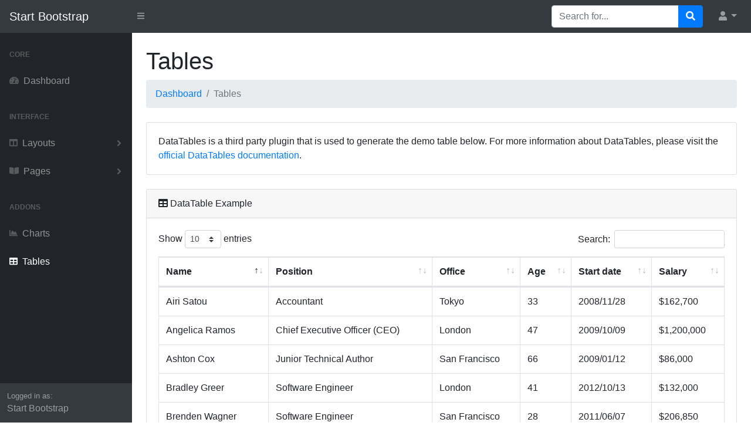

--- FILE ---
content_type: text/html
request_url: https://covid.datawebinsider.com.br/tables.html
body_size: 39687
content:
<!DOCTYPE html>
<html lang="en">
    <head>
        <meta charset="utf-8" />
        <meta http-equiv="X-UA-Compatible" content="IE=edge" />
        <meta name="viewport" content="width=device-width, initial-scale=1, shrink-to-fit=no" />
        <meta name="description" content="" />
        <meta name="author" content="" />
        <title>Tables - SB Admin</title>
        <link href="css/styles.css" rel="stylesheet" />
        <link href="https://cdn.datatables.net/1.10.20/css/dataTables.bootstrap4.min.css" rel="stylesheet" crossorigin="anonymous" />
        <script src="https://cdnjs.cloudflare.com/ajax/libs/font-awesome/5.11.2/js/all.min.js" crossorigin="anonymous"></script>
    </head>
    <body class="sb-nav-fixed">
        <nav class="sb-topnav navbar navbar-expand navbar-dark bg-dark">
            <a class="navbar-brand" href="index.html">Start Bootstrap</a><button class="btn btn-link btn-sm order-1 order-lg-0" id="sidebarToggle" href="#"><i class="fas fa-bars"></i></button
            ><!-- Navbar Search-->
            <form class="d-none d-md-inline-block form-inline ml-auto mr-0 mr-md-3 my-2 my-md-0">
                <div class="input-group">
                    <input class="form-control" type="text" placeholder="Search for..." aria-label="Search" aria-describedby="basic-addon2" />
                    <div class="input-group-append">
                        <button class="btn btn-primary" type="button"><i class="fas fa-search"></i></button>
                    </div>
                </div>
            </form>
            <!-- Navbar-->
            <ul class="navbar-nav ml-auto ml-md-0">
                <li class="nav-item dropdown">
                    <a class="nav-link dropdown-toggle" id="userDropdown" href="#" role="button" data-toggle="dropdown" aria-haspopup="true" aria-expanded="false"><i class="fas fa-user fa-fw"></i></a>
                    <div class="dropdown-menu dropdown-menu-right" aria-labelledby="userDropdown">
                        <a class="dropdown-item" href="#">Settings</a><a class="dropdown-item" href="#">Activity Log</a>
                        <div class="dropdown-divider"></div>
                        <a class="dropdown-item" href="login.html">Logout</a>
                    </div>
                </li>
            </ul>
        </nav>
        <div id="layoutSidenav">
            <div id="layoutSidenav_nav">
                <nav class="sb-sidenav accordion sb-sidenav-dark" id="sidenavAccordion">
                    <div class="sb-sidenav-menu">
                        <div class="nav">
                            <div class="sb-sidenav-menu-heading">Core</div>
                            <a class="nav-link" href="index.html"
                                ><div class="sb-nav-link-icon"><i class="fas fa-tachometer-alt"></i></div>
                                Dashboard</a
                            >
                            <div class="sb-sidenav-menu-heading">Interface</div>
                            <a class="nav-link collapsed" href="#" data-toggle="collapse" data-target="#collapseLayouts" aria-expanded="false" aria-controls="collapseLayouts"
                                ><div class="sb-nav-link-icon"><i class="fas fa-columns"></i></div>
                                Layouts
                                <div class="sb-sidenav-collapse-arrow"><i class="fas fa-angle-down"></i></div
                            ></a>
                            <div class="collapse" id="collapseLayouts" aria-labelledby="headingOne" data-parent="#sidenavAccordion">
                                <nav class="sb-sidenav-menu-nested nav"><a class="nav-link" href="layout-static.html">Static Navigation</a><a class="nav-link" href="layout-sidenav-light.html">Light Sidenav</a></nav>
                            </div>
                            <a class="nav-link collapsed" href="#" data-toggle="collapse" data-target="#collapsePages" aria-expanded="false" aria-controls="collapsePages"
                                ><div class="sb-nav-link-icon"><i class="fas fa-book-open"></i></div>
                                Pages
                                <div class="sb-sidenav-collapse-arrow"><i class="fas fa-angle-down"></i></div
                            ></a>
                            <div class="collapse" id="collapsePages" aria-labelledby="headingTwo" data-parent="#sidenavAccordion">
                                <nav class="sb-sidenav-menu-nested nav accordion" id="sidenavAccordionPages">
                                    <a class="nav-link collapsed" href="#" data-toggle="collapse" data-target="#pagesCollapseAuth" aria-expanded="false" aria-controls="pagesCollapseAuth"
                                        >Authentication
                                        <div class="sb-sidenav-collapse-arrow"><i class="fas fa-angle-down"></i></div
                                    ></a>
                                    <div class="collapse" id="pagesCollapseAuth" aria-labelledby="headingOne" data-parent="#sidenavAccordionPages">
                                        <nav class="sb-sidenav-menu-nested nav"><a class="nav-link" href="login.html">Login</a><a class="nav-link" href="register.html">Register</a><a class="nav-link" href="password.html">Forgot Password</a></nav>
                                    </div>
                                    <a class="nav-link collapsed" href="#" data-toggle="collapse" data-target="#pagesCollapseError" aria-expanded="false" aria-controls="pagesCollapseError"
                                        >Error
                                        <div class="sb-sidenav-collapse-arrow"><i class="fas fa-angle-down"></i></div
                                    ></a>
                                    <div class="collapse" id="pagesCollapseError" aria-labelledby="headingOne" data-parent="#sidenavAccordionPages">
                                        <nav class="sb-sidenav-menu-nested nav"><a class="nav-link" href="401.html">401 Page</a><a class="nav-link" href="404.html">404 Page</a><a class="nav-link" href="500.html">500 Page</a></nav>
                                    </div>
                                </nav>
                            </div>
                            <div class="sb-sidenav-menu-heading">Addons</div>
                            <a class="nav-link" href="charts.html"
                                ><div class="sb-nav-link-icon"><i class="fas fa-chart-area"></i></div>
                                Charts</a
                            ><a class="nav-link" href="tables.html"
                                ><div class="sb-nav-link-icon"><i class="fas fa-table"></i></div>
                                Tables</a
                            >
                        </div>
                    </div>
                    <div class="sb-sidenav-footer">
                        <div class="small">Logged in as:</div>
                        Start Bootstrap
                    </div>
                </nav>
            </div>
            <div id="layoutSidenav_content">
                <main>
                    <div class="container-fluid">
                        <h1 class="mt-4">Tables</h1>
                        <ol class="breadcrumb mb-4">
                            <li class="breadcrumb-item"><a href="index.html">Dashboard</a></li>
                            <li class="breadcrumb-item active">Tables</li>
                        </ol>
                        <div class="card mb-4">
                            <div class="card-body">DataTables is a third party plugin that is used to generate the demo table below. For more information about DataTables, please visit the <a target="_blank" href="https://datatables.net/">official DataTables documentation</a>.</div>
                        </div>
                        <div class="card mb-4">
                            <div class="card-header"><i class="fas fa-table mr-1"></i>DataTable Example</div>
                            <div class="card-body">
                                <div class="table-responsive">
                                    <table class="table table-bordered" id="dataTable" width="100%" cellspacing="0">
                                        <thead>
                                            <tr>
                                                <th>Name</th>
                                                <th>Position</th>
                                                <th>Office</th>
                                                <th>Age</th>
                                                <th>Start date</th>
                                                <th>Salary</th>
                                            </tr>
                                        </thead>
                                        <tfoot>
                                            <tr>
                                                <th>Name</th>
                                                <th>Position</th>
                                                <th>Office</th>
                                                <th>Age</th>
                                                <th>Start date</th>
                                                <th>Salary</th>
                                            </tr>
                                        </tfoot>
                                        <tbody>
                                            <tr>
                                                <td>Tiger Nixon</td>
                                                <td>System Architect</td>
                                                <td>Edinburgh</td>
                                                <td>61</td>
                                                <td>2011/04/25</td>
                                                <td>$320,800</td>
                                            </tr>
                                            <tr>
                                                <td>Garrett Winters</td>
                                                <td>Accountant</td>
                                                <td>Tokyo</td>
                                                <td>63</td>
                                                <td>2011/07/25</td>
                                                <td>$170,750</td>
                                            </tr>
                                            <tr>
                                                <td>Ashton Cox</td>
                                                <td>Junior Technical Author</td>
                                                <td>San Francisco</td>
                                                <td>66</td>
                                                <td>2009/01/12</td>
                                                <td>$86,000</td>
                                            </tr>
                                            <tr>
                                                <td>Cedric Kelly</td>
                                                <td>Senior Javascript Developer</td>
                                                <td>Edinburgh</td>
                                                <td>22</td>
                                                <td>2012/03/29</td>
                                                <td>$433,060</td>
                                            </tr>
                                            <tr>
                                                <td>Airi Satou</td>
                                                <td>Accountant</td>
                                                <td>Tokyo</td>
                                                <td>33</td>
                                                <td>2008/11/28</td>
                                                <td>$162,700</td>
                                            </tr>
                                            <tr>
                                                <td>Brielle Williamson</td>
                                                <td>Integration Specialist</td>
                                                <td>New York</td>
                                                <td>61</td>
                                                <td>2012/12/02</td>
                                                <td>$372,000</td>
                                            </tr>
                                            <tr>
                                                <td>Herrod Chandler</td>
                                                <td>Sales Assistant</td>
                                                <td>San Francisco</td>
                                                <td>59</td>
                                                <td>2012/08/06</td>
                                                <td>$137,500</td>
                                            </tr>
                                            <tr>
                                                <td>Rhona Davidson</td>
                                                <td>Integration Specialist</td>
                                                <td>Tokyo</td>
                                                <td>55</td>
                                                <td>2010/10/14</td>
                                                <td>$327,900</td>
                                            </tr>
                                            <tr>
                                                <td>Colleen Hurst</td>
                                                <td>Javascript Developer</td>
                                                <td>San Francisco</td>
                                                <td>39</td>
                                                <td>2009/09/15</td>
                                                <td>$205,500</td>
                                            </tr>
                                            <tr>
                                                <td>Sonya Frost</td>
                                                <td>Software Engineer</td>
                                                <td>Edinburgh</td>
                                                <td>23</td>
                                                <td>2008/12/13</td>
                                                <td>$103,600</td>
                                            </tr>
                                            <tr>
                                                <td>Jena Gaines</td>
                                                <td>Office Manager</td>
                                                <td>London</td>
                                                <td>30</td>
                                                <td>2008/12/19</td>
                                                <td>$90,560</td>
                                            </tr>
                                            <tr>
                                                <td>Quinn Flynn</td>
                                                <td>Support Lead</td>
                                                <td>Edinburgh</td>
                                                <td>22</td>
                                                <td>2013/03/03</td>
                                                <td>$342,000</td>
                                            </tr>
                                            <tr>
                                                <td>Charde Marshall</td>
                                                <td>Regional Director</td>
                                                <td>San Francisco</td>
                                                <td>36</td>
                                                <td>2008/10/16</td>
                                                <td>$470,600</td>
                                            </tr>
                                            <tr>
                                                <td>Haley Kennedy</td>
                                                <td>Senior Marketing Designer</td>
                                                <td>London</td>
                                                <td>43</td>
                                                <td>2012/12/18</td>
                                                <td>$313,500</td>
                                            </tr>
                                            <tr>
                                                <td>Tatyana Fitzpatrick</td>
                                                <td>Regional Director</td>
                                                <td>London</td>
                                                <td>19</td>
                                                <td>2010/03/17</td>
                                                <td>$385,750</td>
                                            </tr>
                                            <tr>
                                                <td>Michael Silva</td>
                                                <td>Marketing Designer</td>
                                                <td>London</td>
                                                <td>66</td>
                                                <td>2012/11/27</td>
                                                <td>$198,500</td>
                                            </tr>
                                            <tr>
                                                <td>Paul Byrd</td>
                                                <td>Chief Financial Officer (CFO)</td>
                                                <td>New York</td>
                                                <td>64</td>
                                                <td>2010/06/09</td>
                                                <td>$725,000</td>
                                            </tr>
                                            <tr>
                                                <td>Gloria Little</td>
                                                <td>Systems Administrator</td>
                                                <td>New York</td>
                                                <td>59</td>
                                                <td>2009/04/10</td>
                                                <td>$237,500</td>
                                            </tr>
                                            <tr>
                                                <td>Bradley Greer</td>
                                                <td>Software Engineer</td>
                                                <td>London</td>
                                                <td>41</td>
                                                <td>2012/10/13</td>
                                                <td>$132,000</td>
                                            </tr>
                                            <tr>
                                                <td>Dai Rios</td>
                                                <td>Personnel Lead</td>
                                                <td>Edinburgh</td>
                                                <td>35</td>
                                                <td>2012/09/26</td>
                                                <td>$217,500</td>
                                            </tr>
                                            <tr>
                                                <td>Jenette Caldwell</td>
                                                <td>Development Lead</td>
                                                <td>New York</td>
                                                <td>30</td>
                                                <td>2011/09/03</td>
                                                <td>$345,000</td>
                                            </tr>
                                            <tr>
                                                <td>Yuri Berry</td>
                                                <td>Chief Marketing Officer (CMO)</td>
                                                <td>New York</td>
                                                <td>40</td>
                                                <td>2009/06/25</td>
                                                <td>$675,000</td>
                                            </tr>
                                            <tr>
                                                <td>Caesar Vance</td>
                                                <td>Pre-Sales Support</td>
                                                <td>New York</td>
                                                <td>21</td>
                                                <td>2011/12/12</td>
                                                <td>$106,450</td>
                                            </tr>
                                            <tr>
                                                <td>Doris Wilder</td>
                                                <td>Sales Assistant</td>
                                                <td>Sidney</td>
                                                <td>23</td>
                                                <td>2010/09/20</td>
                                                <td>$85,600</td>
                                            </tr>
                                            <tr>
                                                <td>Angelica Ramos</td>
                                                <td>Chief Executive Officer (CEO)</td>
                                                <td>London</td>
                                                <td>47</td>
                                                <td>2009/10/09</td>
                                                <td>$1,200,000</td>
                                            </tr>
                                            <tr>
                                                <td>Gavin Joyce</td>
                                                <td>Developer</td>
                                                <td>Edinburgh</td>
                                                <td>42</td>
                                                <td>2010/12/22</td>
                                                <td>$92,575</td>
                                            </tr>
                                            <tr>
                                                <td>Jennifer Chang</td>
                                                <td>Regional Director</td>
                                                <td>Singapore</td>
                                                <td>28</td>
                                                <td>2010/11/14</td>
                                                <td>$357,650</td>
                                            </tr>
                                            <tr>
                                                <td>Brenden Wagner</td>
                                                <td>Software Engineer</td>
                                                <td>San Francisco</td>
                                                <td>28</td>
                                                <td>2011/06/07</td>
                                                <td>$206,850</td>
                                            </tr>
                                            <tr>
                                                <td>Fiona Green</td>
                                                <td>Chief Operating Officer (COO)</td>
                                                <td>San Francisco</td>
                                                <td>48</td>
                                                <td>2010/03/11</td>
                                                <td>$850,000</td>
                                            </tr>
                                            <tr>
                                                <td>Shou Itou</td>
                                                <td>Regional Marketing</td>
                                                <td>Tokyo</td>
                                                <td>20</td>
                                                <td>2011/08/14</td>
                                                <td>$163,000</td>
                                            </tr>
                                            <tr>
                                                <td>Michelle House</td>
                                                <td>Integration Specialist</td>
                                                <td>Sidney</td>
                                                <td>37</td>
                                                <td>2011/06/02</td>
                                                <td>$95,400</td>
                                            </tr>
                                            <tr>
                                                <td>Suki Burks</td>
                                                <td>Developer</td>
                                                <td>London</td>
                                                <td>53</td>
                                                <td>2009/10/22</td>
                                                <td>$114,500</td>
                                            </tr>
                                            <tr>
                                                <td>Prescott Bartlett</td>
                                                <td>Technical Author</td>
                                                <td>London</td>
                                                <td>27</td>
                                                <td>2011/05/07</td>
                                                <td>$145,000</td>
                                            </tr>
                                            <tr>
                                                <td>Gavin Cortez</td>
                                                <td>Team Leader</td>
                                                <td>San Francisco</td>
                                                <td>22</td>
                                                <td>2008/10/26</td>
                                                <td>$235,500</td>
                                            </tr>
                                            <tr>
                                                <td>Martena Mccray</td>
                                                <td>Post-Sales support</td>
                                                <td>Edinburgh</td>
                                                <td>46</td>
                                                <td>2011/03/09</td>
                                                <td>$324,050</td>
                                            </tr>
                                            <tr>
                                                <td>Unity Butler</td>
                                                <td>Marketing Designer</td>
                                                <td>San Francisco</td>
                                                <td>47</td>
                                                <td>2009/12/09</td>
                                                <td>$85,675</td>
                                            </tr>
                                            <tr>
                                                <td>Howard Hatfield</td>
                                                <td>Office Manager</td>
                                                <td>San Francisco</td>
                                                <td>51</td>
                                                <td>2008/12/16</td>
                                                <td>$164,500</td>
                                            </tr>
                                            <tr>
                                                <td>Hope Fuentes</td>
                                                <td>Secretary</td>
                                                <td>San Francisco</td>
                                                <td>41</td>
                                                <td>2010/02/12</td>
                                                <td>$109,850</td>
                                            </tr>
                                            <tr>
                                                <td>Vivian Harrell</td>
                                                <td>Financial Controller</td>
                                                <td>San Francisco</td>
                                                <td>62</td>
                                                <td>2009/02/14</td>
                                                <td>$452,500</td>
                                            </tr>
                                            <tr>
                                                <td>Timothy Mooney</td>
                                                <td>Office Manager</td>
                                                <td>London</td>
                                                <td>37</td>
                                                <td>2008/12/11</td>
                                                <td>$136,200</td>
                                            </tr>
                                            <tr>
                                                <td>Jackson Bradshaw</td>
                                                <td>Director</td>
                                                <td>New York</td>
                                                <td>65</td>
                                                <td>2008/09/26</td>
                                                <td>$645,750</td>
                                            </tr>
                                            <tr>
                                                <td>Olivia Liang</td>
                                                <td>Support Engineer</td>
                                                <td>Singapore</td>
                                                <td>64</td>
                                                <td>2011/02/03</td>
                                                <td>$234,500</td>
                                            </tr>
                                            <tr>
                                                <td>Bruno Nash</td>
                                                <td>Software Engineer</td>
                                                <td>London</td>
                                                <td>38</td>
                                                <td>2011/05/03</td>
                                                <td>$163,500</td>
                                            </tr>
                                            <tr>
                                                <td>Sakura Yamamoto</td>
                                                <td>Support Engineer</td>
                                                <td>Tokyo</td>
                                                <td>37</td>
                                                <td>2009/08/19</td>
                                                <td>$139,575</td>
                                            </tr>
                                            <tr>
                                                <td>Thor Walton</td>
                                                <td>Developer</td>
                                                <td>New York</td>
                                                <td>61</td>
                                                <td>2013/08/11</td>
                                                <td>$98,540</td>
                                            </tr>
                                            <tr>
                                                <td>Finn Camacho</td>
                                                <td>Support Engineer</td>
                                                <td>San Francisco</td>
                                                <td>47</td>
                                                <td>2009/07/07</td>
                                                <td>$87,500</td>
                                            </tr>
                                            <tr>
                                                <td>Serge Baldwin</td>
                                                <td>Data Coordinator</td>
                                                <td>Singapore</td>
                                                <td>64</td>
                                                <td>2012/04/09</td>
                                                <td>$138,575</td>
                                            </tr>
                                            <tr>
                                                <td>Zenaida Frank</td>
                                                <td>Software Engineer</td>
                                                <td>New York</td>
                                                <td>63</td>
                                                <td>2010/01/04</td>
                                                <td>$125,250</td>
                                            </tr>
                                            <tr>
                                                <td>Zorita Serrano</td>
                                                <td>Software Engineer</td>
                                                <td>San Francisco</td>
                                                <td>56</td>
                                                <td>2012/06/01</td>
                                                <td>$115,000</td>
                                            </tr>
                                            <tr>
                                                <td>Jennifer Acosta</td>
                                                <td>Junior Javascript Developer</td>
                                                <td>Edinburgh</td>
                                                <td>43</td>
                                                <td>2013/02/01</td>
                                                <td>$75,650</td>
                                            </tr>
                                            <tr>
                                                <td>Cara Stevens</td>
                                                <td>Sales Assistant</td>
                                                <td>New York</td>
                                                <td>46</td>
                                                <td>2011/12/06</td>
                                                <td>$145,600</td>
                                            </tr>
                                            <tr>
                                                <td>Hermione Butler</td>
                                                <td>Regional Director</td>
                                                <td>London</td>
                                                <td>47</td>
                                                <td>2011/03/21</td>
                                                <td>$356,250</td>
                                            </tr>
                                            <tr>
                                                <td>Lael Greer</td>
                                                <td>Systems Administrator</td>
                                                <td>London</td>
                                                <td>21</td>
                                                <td>2009/02/27</td>
                                                <td>$103,500</td>
                                            </tr>
                                            <tr>
                                                <td>Jonas Alexander</td>
                                                <td>Developer</td>
                                                <td>San Francisco</td>
                                                <td>30</td>
                                                <td>2010/07/14</td>
                                                <td>$86,500</td>
                                            </tr>
                                            <tr>
                                                <td>Shad Decker</td>
                                                <td>Regional Director</td>
                                                <td>Edinburgh</td>
                                                <td>51</td>
                                                <td>2008/11/13</td>
                                                <td>$183,000</td>
                                            </tr>
                                            <tr>
                                                <td>Michael Bruce</td>
                                                <td>Javascript Developer</td>
                                                <td>Singapore</td>
                                                <td>29</td>
                                                <td>2011/06/27</td>
                                                <td>$183,000</td>
                                            </tr>
                                            <tr>
                                                <td>Donna Snider</td>
                                                <td>Customer Support</td>
                                                <td>New York</td>
                                                <td>27</td>
                                                <td>2011/01/25</td>
                                                <td>$112,000</td>
                                            </tr>
                                        </tbody>
                                    </table>
                                </div>
                            </div>
                        </div>
                    </div>
                </main>
                <footer class="py-4 bg-light mt-auto">
                    <div class="container-fluid">
                        <div class="d-flex align-items-center justify-content-between small">
                            <div class="text-muted">Copyright &copy; Your Website 2019</div>
                            <div>
                                <a href="#">Privacy Policy</a>
                                &middot;
                                <a href="#">Terms &amp; Conditions</a>
                            </div>
                        </div>
                    </div>
                </footer>
            </div>
        </div>
        <script src="https://code.jquery.com/jquery-3.4.1.min.js" crossorigin="anonymous"></script>
        <script src="https://stackpath.bootstrapcdn.com/bootstrap/4.3.1/js/bootstrap.bundle.min.js" crossorigin="anonymous"></script>
        <script src="js/scripts.js"></script>
        <script src="https://cdn.datatables.net/1.10.20/js/jquery.dataTables.min.js" crossorigin="anonymous"></script>
        <script src="https://cdn.datatables.net/1.10.20/js/dataTables.bootstrap4.min.js" crossorigin="anonymous"></script>
        <script src="assets/demo/datatables-demo.js"></script>
    </body>
</html>
